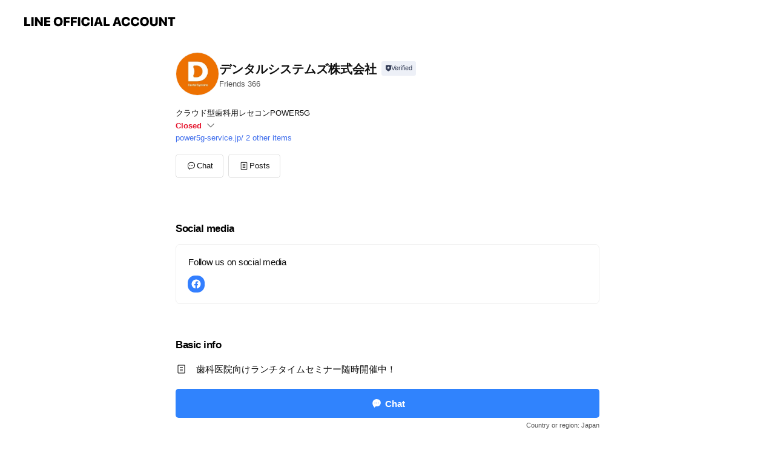

--- FILE ---
content_type: text/html; charset=utf-8
request_url: https://page.line.me/505skgbt?openerPlatform=liff&openerKey=profileRecommend
body_size: 13307
content:
<!DOCTYPE html><html lang="en"><script id="oa-script-list" type="application/json">https://page.line-scdn.net/_next/static/chunks/pages/_app-04a59534f1b6ba96.js,https://page.line-scdn.net/_next/static/chunks/pages/%5BsearchId%5D-64515e177c06d1a4.js</script><head><meta charSet="UTF-8"/><meta name="viewport" content="width=device-width,initial-scale=1,minimum-scale=1,maximum-scale=1,user-scalable=no,viewport-fit=cover"/><link rel="apple-touch-icon" sizes="180x180" href="https://page.line-scdn.net/favicons/apple-touch-icon.png"/><link rel="icon" type="image/png" sizes="32x32" href="https://page.line-scdn.net/favicons/favicon-32x32.png"/><link rel="icon" type="image/png" sizes="16x16" href="https://page.line-scdn.net/favicons/favicon-16x16.png&quot;"/><link rel="mask-icon" href="https://page.line-scdn.net/favicons/safari-pinned-tab.svg" color="#4ecd00"/><link rel="shortcut icon" href="https://page.line-scdn.net/favicons/favicon.ico"/><meta name="theme-color" content="#ffffff"/><meta property="og:image" content="https://page-share.line.me//%40505skgbt/global/og_image.png?ts=1768656934333"/><meta name="twitter:card" content="summary_large_image"/><link rel="stylesheet" href="https://unpkg.com/swiper@6.8.1/swiper-bundle.min.css"/><title>デンタルシステムズ株式会社 | LINE Official Account</title><meta property="og:title" content="デンタルシステムズ株式会社 | LINE Official Account"/><meta name="twitter:title" content="デンタルシステムズ株式会社 | LINE Official Account"/><link rel="canonical" href="https://page.line.me/505skgbt"/><meta property="line:service_name" content="Official Account"/><meta property="line:sub_title_2" content="〒102-0083 東京都 千代田区 麹町5-7-2 MFPR麹町ビル2F"/><meta name="description" content="デンタルシステムズ株式会社&#x27;s LINE official account profile page. Add them as a friend for the latest news."/><meta name="next-head-count" content="18"/><link rel="preload" href="https://page.line-scdn.net/_next/static/css/6c56c7c442f9e637.css" as="style"/><link rel="stylesheet" href="https://page.line-scdn.net/_next/static/css/6c56c7c442f9e637.css" data-n-g=""/><link rel="preload" href="https://page.line-scdn.net/_next/static/css/32cf1b1e6f7e57c2.css" as="style"/><link rel="stylesheet" href="https://page.line-scdn.net/_next/static/css/32cf1b1e6f7e57c2.css" data-n-p=""/><noscript data-n-css=""></noscript><script defer="" nomodule="" src="https://page.line-scdn.net/_next/static/chunks/polyfills-c67a75d1b6f99dc8.js"></script><script src="https://page.line-scdn.net/_next/static/chunks/webpack-130e19885477412b.js" defer=""></script><script src="https://page.line-scdn.net/_next/static/chunks/framework-5d5971fdfab04833.js" defer=""></script><script src="https://page.line-scdn.net/_next/static/chunks/main-05d9c954f502a1b0.js" defer=""></script><script src="https://page.line-scdn.net/_next/static/chunks/e893f787-81841bf25f7a5b4d.js" defer=""></script><script src="https://page.line-scdn.net/_next/static/chunks/fd0ff8c8-d43e8626c80b2f59.js" defer=""></script><script src="https://page.line-scdn.net/_next/static/chunks/518-b33b01654ebc3704.js" defer=""></script><script src="https://page.line-scdn.net/_next/static/chunks/421-6db75eee1ddcc32a.js" defer=""></script><script src="https://page.line-scdn.net/_next/static/chunks/70-2befe84e3601a64e.js" defer=""></script><script src="https://page.line-scdn.net/_next/static/chunks/806-b648e1cb86c8d62b.js" defer=""></script><script src="https://page.line-scdn.net/_next/static/chunks/137-90ab3d3bd63e8e4a.js" defer=""></script><script src="https://page.line-scdn.net/_next/static/chunks/124-b469aeaada29d832.js" defer=""></script><script src="https://page.line-scdn.net/_next/static/chunks/423-d26e88c20d1ad3af.js" defer=""></script><script src="https://page.line-scdn.net/_next/static/chunks/913-0e0576b9d3accdb4.js" defer=""></script><script src="https://page.line-scdn.net/_next/static/chunks/741-3bb2a46e2bff1fe4.js" defer=""></script><script src="https://page.line-scdn.net/_next/static/wbE9r1btNEObkNSy-fn7d/_buildManifest.js" defer=""></script><script src="https://page.line-scdn.net/_next/static/wbE9r1btNEObkNSy-fn7d/_ssgManifest.js" defer=""></script></head><body class=""><div id="__next"><div class="wrap main" style="--profile-button-color:#3083fd" data-background="false" data-theme="true" data-js-top="true"><header id="header" class="header header_web"><div class="header_wrap"><span class="header_logo"><svg xmlns="http://www.w3.org/2000/svg" fill="none" viewBox="0 0 250 17" class="header_logo_image" role="img" aria-label="LINE OFFICIAL ACCOUNT" title="LINE OFFICIAL ACCOUNT"><path fill="#000" d="M.118 16V1.204H3.88v11.771h6.121V16zm11.607 0V1.204h3.763V16zm6.009 0V1.204h3.189l5.916 8.541h.072V1.204h3.753V16h-3.158l-5.947-8.634h-.072V16zm15.176 0V1.204h10.14v3.025h-6.377V7.15h5.998v2.83h-5.998v2.994h6.378V16zm23.235.267c-4.491 0-7.3-2.943-7.3-7.66v-.02c0-4.707 2.83-7.65 7.3-7.65 4.502 0 7.311 2.943 7.311 7.65v.02c0 4.717-2.8 7.66-7.311 7.66m0-3.118c2.153 0 3.486-1.763 3.486-4.542v-.02c0-2.8-1.363-4.533-3.486-4.533-2.102 0-3.466 1.723-3.466 4.532v.02c0 2.81 1.354 4.543 3.466 4.543M65.291 16V1.204h10.07v3.025h-6.306v3.373h5.732v2.881h-5.732V16zm11.731 0V1.204h10.07v3.025h-6.307v3.373h5.732v2.881h-5.732V16zm11.73 0V1.204h3.764V16zm12.797.267c-4.44 0-7.198-2.84-7.198-7.67v-.01c0-4.83 2.779-7.65 7.198-7.65 3.866 0 6.542 2.481 6.676 5.793v.103h-3.62l-.021-.154c-.235-1.538-1.312-2.625-3.035-2.625-2.06 0-3.363 1.692-3.363 4.522v.01c0 2.861 1.313 4.563 3.374 4.563 1.63 0 2.789-1.015 3.045-2.666l.02-.112h3.62l-.01.112c-.133 3.312-2.84 5.784-6.686 5.784m8.47-.267V1.204h3.763V16zm5.189 0 4.983-14.796h4.604L129.778 16h-3.947l-.923-3.25h-4.83l-.923 3.25zm7.249-11.577-1.6 5.62h3.271l-1.599-5.62zM131.204 16V1.204h3.763v11.771h6.121V16zm14.868 0 4.983-14.796h4.604L160.643 16h-3.948l-.923-3.25h-4.83L150.02 16zm7.249-11.577-1.599 5.62h3.271l-1.6-5.62zm14.653 11.844c-4.44 0-7.198-2.84-7.198-7.67v-.01c0-4.83 2.779-7.65 7.198-7.65 3.866 0 6.542 2.481 6.675 5.793v.103h-3.619l-.021-.154c-.236-1.538-1.312-2.625-3.035-2.625-2.061 0-3.363 1.692-3.363 4.522v.01c0 2.861 1.312 4.563 3.373 4.563 1.631 0 2.789-1.015 3.046-2.666l.02-.112h3.62l-.01.112c-.134 3.312-2.841 5.784-6.686 5.784m15.258 0c-4.44 0-7.198-2.84-7.198-7.67v-.01c0-4.83 2.778-7.65 7.198-7.65 3.866 0 6.542 2.481 6.675 5.793v.103h-3.619l-.021-.154c-.236-1.538-1.312-2.625-3.035-2.625-2.061 0-3.363 1.692-3.363 4.522v.01c0 2.861 1.312 4.563 3.373 4.563 1.631 0 2.789-1.015 3.046-2.666l.02-.112h3.62l-.011.112c-.133 3.312-2.84 5.784-6.685 5.784m15.36 0c-4.491 0-7.3-2.943-7.3-7.66v-.02c0-4.707 2.83-7.65 7.3-7.65 4.502 0 7.311 2.943 7.311 7.65v.02c0 4.717-2.799 7.66-7.311 7.66m0-3.118c2.154 0 3.487-1.763 3.487-4.542v-.02c0-2.8-1.364-4.533-3.487-4.533-2.102 0-3.466 1.723-3.466 4.532v.02c0 2.81 1.354 4.543 3.466 4.543m15.514 3.118c-3.855 0-6.367-2.184-6.367-5.517V1.204h3.763v9.187c0 1.723.923 2.758 2.615 2.758 1.681 0 2.604-1.035 2.604-2.758V1.204h3.763v9.546c0 3.322-2.491 5.517-6.378 5.517M222.73 16V1.204h3.189l5.916 8.541h.072V1.204h3.753V16h-3.158l-5.947-8.634h-.072V16zm18.611 0V4.229h-4.081V1.204h11.915v3.025h-4.081V16z"></path></svg></span></div></header><div class="container"><div data-intersection-target="profileFace" class="_root_f63qr_2 _modeLiffApp_f63qr_155"><div class="_account_f63qr_11"><div class="_accountHead_f63qr_16"><div class="_accountHeadIcon_f63qr_22"><a class="_accountHeadIconLink_f63qr_31" href="/505skgbt/profile/img"><div class="_root_19dwp_1"><img class="_thumbnailImage_19dwp_8" src="https://profile.line-scdn.net/0hZZv7uPnyBXVLThAwKOB6IncLCxg8YAM9MyxKQWkbWhBvf0pzIHpDQ25KWxIyKkIhdy5ORz1JXEJg/preview" alt="Show profile photo" width="70" height="70"/></div></a></div><div class="_accountHeadContents_f63qr_34"><h1 class="_accountHeadTitle_f63qr_37"><span class="_accountHeadTitleText_f63qr_51">デンタルシステムズ株式会社</span><button type="button" class="_accountHeadBadge_f63qr_54" aria-label="Show account info"><span class="_root_4p75h_1 _typeCertified_4p75h_20"><span class="_icon_4p75h_17"><span role="img" aria-label="Verification status" class="la labs _iconImage_4p75h_17" style="width:11px;aspect-ratio:1;display:inline-grid;place-items:stretch"><svg xmlns="http://www.w3.org/2000/svg" data-laicon-version="10.2" viewBox="0 0 20 20" fill="currentColor"><g transform="translate(-2 -2)"><path d="M12 2.5c-3.7 0-6.7.7-7.8 1-.3.2-.5.5-.5.8v8.9c0 3.2 4.2 6.3 8 8.2.1 0 .2.1.3.1s.2 0 .3-.1c3.9-1.9 8-5 8-8.2V4.3c0-.3-.2-.6-.5-.7-1.1-.3-4.1-1.1-7.8-1.1zm0 4.2 1.2 2.7 2.7.3-1.9 2 .4 2.8-2.4-1.2-2.4 1.3.4-2.8-1.9-2 2.7-.3L12 6.7z"/></g></svg></span></span><span class="_label_4p75h_42">Verified</span></span></button></h1><div class="_accountHeadSubTexts_f63qr_58"><p class="_accountHeadSubText_f63qr_58">Friends<!-- --> <!-- -->366</p></div></div></div><div class="_accountInfo_f63qr_73"><p class="_accountInfoText_f63qr_85">クラウド型歯科用レセコンPOWER5G</p><p class="_accountInfoWorking_f63qr_92"><button type="button"><span class="_accountInfoWorkingLabel_f63qr_95 _colorRed_f63qr_102">Closed</span><span role="img" aria-label="Expand" class="la lar _accountInfoWorkingIcon_f63qr_108" style="width:14px;aspect-ratio:1;color:#777;display:inline-grid;place-items:stretch"><svg xmlns="http://www.w3.org/2000/svg" data-laicon-version="15.0" viewBox="0 0 20 20" fill="currentColor"><g transform="translate(-2 -2)"><path d="m11.9998 14.56-7.03-7.03-1.273 1.274 8.303 8.302 8.302-8.303-1.273-1.272-7.029 7.029Z"/></g></svg></span></button></p><div class="_accountInfoWorkingOptions_f63qr_117"><div class="_accountInfoWorkingOptionsInner_f63qr_126"><div><p class="_root_m0rgx_1"><span>Sun</span><span class="_time_m0rgx_15 _colorRed_m0rgx_15">Closed</span></p><p class="_root_m0rgx_1"><span>Mon</span><span class="_time_m0rgx_15">10:00 - 16:00</span></p><p class="_root_m0rgx_1"><span>Tue</span><span class="_time_m0rgx_15">10:00 - 16:00</span></p><p class="_root_m0rgx_1"><span>Wed</span><span class="_time_m0rgx_15">10:00 - 16:00</span></p><p class="_root_m0rgx_1"><span>Thu</span><span class="_time_m0rgx_15">10:00 - 16:00</span></p><p class="_root_m0rgx_1"><span>Fri</span><span class="_time_m0rgx_15">10:00 - 16:00</span></p><p class="_root_m0rgx_1 _currentWeek_m0rgx_10"><span>Sat</span><span class="_time_m0rgx_15 _colorRed_m0rgx_15">Closed</span></p></div></div></div><p><a class="_accountInfoWebsiteLink_f63qr_137" href="https://power5g-service.jp/"><span class="_accountInfoWebsiteUrl_f63qr_141">power5g-service.jp/</span><span class="_accountInfoWebsiteCount_f63qr_147">2 other items</span></a></p></div><div class="_actionButtons_f63qr_152"><div><div class="_root_1nhde_1"><button type="button" class="_button_1nhde_9"><span class="_icon_1nhde_31"><span role="img" class="la lar" style="width:14px;aspect-ratio:1;display:inline-grid;place-items:stretch"><svg xmlns="http://www.w3.org/2000/svg" data-laicon-version="15.0" viewBox="0 0 20 20" fill="currentColor"><g transform="translate(-2 -2)"><path d="M11.8722 10.2255a.9.9 0 1 0 0 1.8.9.9 0 0 0 0-1.8Zm-3.5386 0a.9.9 0 1 0 0 1.8.9.9 0 0 0 0-1.8Zm7.0767 0a.9.9 0 1 0 0 1.8.9.9 0 0 0 0-1.8Z"/><path d="M6.5966 6.374c-1.256 1.2676-1.988 3.1338-1.988 5.5207 0 2.8387 1.6621 5.3506 2.8876 6.8107.6247-.8619 1.6496-1.7438 3.2265-1.7444h.0015l2.2892-.0098h.0028c3.4682 0 6.2909-2.8223 6.2909-6.2904 0-1.9386-.7072-3.4895-1.9291-4.5632C16.1475 5.0163 14.3376 4.37 12.0582 4.37c-2.3602 0-4.2063.7369-5.4616 2.004Zm-.9235-.915C7.2185 3.8991 9.4223 3.07 12.0582 3.07c2.5189 0 4.6585.7159 6.1779 2.051 1.5279 1.3427 2.371 3.2622 2.371 5.5398 0 4.1857-3.4041 7.5896-7.5894 7.5904h-.0015l-2.2892.0098h-.0028c-1.33 0-2.114.9634-2.5516 1.8265l-.4192.8269-.6345-.676c-1.2252-1.3055-3.8103-4.4963-3.8103-8.3437 0-2.6555.8198-4.8767 2.3645-6.4358Z"/></g></svg></span></span><span class="_label_1nhde_14">Chat</span></button></div><div class="_root_1nhde_1"><a role="button" href="https://line.me/R/home/public/main?id=505skgbt&amp;utm_source=businessprofile&amp;utm_medium=action_btn" class="_button_1nhde_9"><span class="_icon_1nhde_31"><span role="img" class="la lar" style="width:14px;aspect-ratio:1;display:inline-grid;place-items:stretch"><svg xmlns="http://www.w3.org/2000/svg" data-laicon-version="15.0" viewBox="0 0 20 20" fill="currentColor"><g transform="translate(-2 -2)"><path d="M6.0001 4.5104a.35.35 0 0 0-.35.35v14.2792a.35.35 0 0 0 .35.35h12a.35.35 0 0 0 .35-.35V4.8604a.35.35 0 0 0-.35-.35h-12Zm-1.65.35c0-.9112.7387-1.65 1.65-1.65h12c.9113 0 1.65.7388 1.65 1.65v14.2792c0 .9113-.7387 1.65-1.65 1.65h-12c-.9113 0-1.65-.7387-1.65-1.65V4.8604Z"/><path d="M15.0534 12.65H8.9468v-1.3h6.1066v1.3Zm0-3.3413H8.9468v-1.3h6.1066v1.3Zm0 6.6827H8.9468v-1.3h6.1066v1.3Z"/></g></svg></span></span><span class="_label_1nhde_14">Posts</span></a></div></div></div></div></div><div class="content"><div class="ldsg-tab plugin_tab" data-flexible="flexible" style="--tab-indicator-position:0px;--tab-indicator-width:0px" id="tablist"><div class="tab-content"><div class="tab-content-inner"><div class="tab-list" role="tablist"><a aria-selected="true" role="tab" class="tab-list-item" tabindex="0"><span class="text">Social media</span></a><a aria-selected="false" role="tab" class="tab-list-item"><span class="text">Basic info</span></a><a aria-selected="false" role="tab" class="tab-list-item"><span class="text">You might like</span></a></div><div class="tab-indicator"></div></div></div></div><section class="section section_sns" id="plugin-social-media-993941199486267" data-js-plugin="socialMedia"><h2 class="title_section" data-testid="plugin-header"><span class="title">Social media</span></h2><div class="sns_plugin"><p class="text">Follow us on social media</p><div class="sns_area"><a target="_blank" rel="noopener noreferrer ugc nofollow" href="https://www.facebook.com/dentalsystems2020/" class="link link_facebook" data-testid="facebook"><span class="icon"><svg xmlns="http://www.w3.org/2000/svg" data-laicon-version="5.9" viewBox="0 0 24 24"><path d="M21 12c0-4.95-4.05-9-9-9s-9 4.05-9 9c0 4.5 3.263 8.212 7.537 8.887v-6.3h-2.25V12h2.25V9.975c0-2.25 1.35-3.487 3.375-3.487 1.013 0 2.025.224 2.025.224v2.25h-1.124c-1.126 0-1.463.675-1.463 1.35V12h2.475l-.45 2.588h-2.137V21A9.08 9.08 0 0021 12z" fill="#fff"></path></svg></span></a></div></div></section><section class="section section_info" id="plugin-information-699878117328939" data-js-plugin="information"><h2 class="title_section" data-testid="plugin-header"><span class="title">Basic info</span></h2><div class="basic_info_item info_intro"><i class="icon"><svg width="19" height="19" viewBox="0 0 19 19" fill="none" xmlns="http://www.w3.org/2000/svg"><path fill-rule="evenodd" clip-rule="evenodd" d="M14.25 2.542h-9.5c-.721 0-1.306.584-1.306 1.306v11.304c0 .722.585 1.306 1.306 1.306h9.5c.722 0 1.306-.584 1.306-1.306V3.848c0-.722-.584-1.306-1.306-1.306zM4.75 3.57h9.5c.153 0 .277.124.277.277v11.304a.277.277 0 01-.277.277h-9.5a.277.277 0 01-.277-.277V3.848c0-.153.124-.277.277-.277zm7.167 6.444v-1.03H7.083v1.03h4.834zm0-3.675v1.03H7.083V6.34h4.834zm0 6.32v-1.03H7.083v1.03h4.834z" fill="#000"></path></svg></i>歯科医院向けランチタイムセミナー随時開催中！</div><div class="basic_info_item info_time"><i class="icon"><svg width="19" height="19" viewBox="0 0 19 19" fill="none" xmlns="http://www.w3.org/2000/svg"><path fill-rule="evenodd" clip-rule="evenodd" d="M9.5 2.177a7.323 7.323 0 100 14.646 7.323 7.323 0 000-14.646zm0 1.03a6.294 6.294 0 110 12.587 6.294 6.294 0 010-12.588zm.514 5.996v-3.73H8.985v4.324l2.79 1.612.515-.892-2.276-1.314z" fill="#000"></path></svg></i><div class="title"><span class="title_s">Sat</span><span class="con_s">Closed</span></div><ul class="lst_week"><li><span class="title_s">Sun</span><span class="con_s">Closed</span></li><li><span class="title_s">Mon</span><span class="con_s">10:00 - 16:00</span></li><li><span class="title_s">Tue</span><span class="con_s">10:00 - 16:00</span></li><li><span class="title_s">Wed</span><span class="con_s">10:00 - 16:00</span></li><li><span class="title_s">Thu</span><span class="con_s">10:00 - 16:00</span></li><li><span class="title_s">Fri</span><span class="con_s">10:00 - 16:00</span></li><li><span class="title_s">Sat</span><span class="con_s">Closed</span></li></ul></div><div class="basic_info_item info_url is_selectable"><i class="icon"><svg width="19" height="19" viewBox="0 0 19 19" fill="none" xmlns="http://www.w3.org/2000/svg"><path fill-rule="evenodd" clip-rule="evenodd" d="M9.5 2.18a7.32 7.32 0 100 14.64 7.32 7.32 0 000-14.64zM3.452 7.766A6.294 6.294 0 003.21 9.5c0 .602.084 1.184.242 1.736H6.32A17.222 17.222 0 016.234 9.5c0-.597.03-1.178.086-1.735H3.452zm.396-1.029H6.46c.224-1.303.607-2.422 1.11-3.225a6.309 6.309 0 00-3.722 3.225zm3.51 1.03a15.745 15.745 0 000 3.47h4.284a15.749 15.749 0 000-3.47H7.358zm4.131-1.03H7.511C7.903 4.64 8.707 3.21 9.5 3.21c.793 0 1.597 1.43 1.99 3.526zm1.19 1.03a17.21 17.21 0 010 3.47h2.869A6.292 6.292 0 0015.79 9.5c0-.602-.084-1.184-.242-1.735H12.68zm2.473-1.03H12.54c-.224-1.303-.607-2.422-1.11-3.225a6.308 6.308 0 013.722 3.225zM7.57 15.489a6.309 6.309 0 01-3.722-3.224H6.46c.224 1.303.607 2.421 1.11 3.224zm1.929.301c-.793 0-1.596-1.43-1.99-3.525h3.98c-.394 2.095-1.197 3.525-1.99 3.525zm1.93-.301c.503-.803.886-1.921 1.11-3.224h2.612a6.309 6.309 0 01-3.723 3.224z" fill="#000"></path></svg></i><a class="account_info_website_link" href="https://power5g-service.jp/"><span class="account_info_website_url">power5g-service.jp/</span><span class="account_info_website_count">2 other items</span></a></div><div class="basic_info_item place_map" data-js-access="true"><div class="map_area"><a target="_blank" rel="noopener" href="https://www.google.com/maps/search/?api=1&amp;query=35.6827397%2C139.7343163"><img src="https://maps.googleapis.com/maps/api/staticmap?key=AIzaSyCmbTfxB3uMZpzVX9NYKqByC1RRi2jIjf0&amp;channel=Line_Account&amp;scale=2&amp;size=400x200&amp;center=35.6828397%2C139.7343163&amp;markers=scale%3A2%7Cicon%3Ahttps%3A%2F%2Fpage.line-scdn.net%2F_%2Fimages%2FmapPin.v1.png%7C35.6827397%2C139.7343163&amp;language=en&amp;region=&amp;signature=l7ex7TsDNLiXlislUEu2qyFffi4%3D" alt=""/></a></div><div class="map_text"><i class="icon"><svg width="19" height="19" viewBox="0 0 19 19" fill="none" xmlns="http://www.w3.org/2000/svg"><path fill-rule="evenodd" clip-rule="evenodd" d="M9.731 1.864l-.23-.004a6.308 6.308 0 00-4.853 2.266c-2.155 2.565-1.9 6.433.515 8.857a210.37 210.37 0 013.774 3.911.772.772 0 001.13 0l.942-.996a182.663 182.663 0 012.829-2.916c2.413-2.422 2.67-6.29.515-8.855a6.308 6.308 0 00-4.622-2.263zm-.23 1.026a5.28 5.28 0 014.064 1.9c1.805 2.147 1.588 5.413-.456 7.466l-.452.456a209.82 209.82 0 00-2.87 2.98l-.285.3-1.247-1.31a176.87 176.87 0 00-2.363-2.425c-2.045-2.053-2.261-5.32-.456-7.468a5.28 5.28 0 014.064-1.9zm0 3.289a2.004 2.004 0 100 4.008 2.004 2.004 0 000-4.008zm0 1.029a.975.975 0 110 1.95.975.975 0 010-1.95z" fill="#000"></path></svg></i><div class="map_title_area"><strong class="map_title">〒102-0083 東京都 千代田区 麹町5-7-2 MFPR麹町ビル2F</strong><button type="button" class="button_copy" aria-label="Copy"><i class="icon_copy"><svg width="16" height="16" xmlns="http://www.w3.org/2000/svg" data-laicon-version="15" viewBox="0 0 24 24"><path d="M3.2 3.05a.65.65 0 01.65-.65h12.99a.65.65 0 01.65.65V6.5h-1.3V3.7H4.5v13.28H7v1.3H3.85a.65.65 0 01-.65-.65V3.05z"></path><path d="M6.52 6.36a.65.65 0 01.65-.65h12.98a.65.65 0 01.65.65V17.5l-4.1 4.1H7.17a.65.65 0 01-.65-.65V6.36zm1.3.65V20.3h8.34l3.34-3.34V7.01H7.82z"></path><path d="M14.13 10.19H9.6v-1.3h4.53v1.3zm0 2.2H9.6v-1.3h4.53v1.3zm1.27 3.81h5.4v1.3h-4.1v4.1h-1.3v-5.4z"></path></svg></i></button></div><div class="map_address">麹町, 四ツ谷, 永田町</div></div></div></section><section class="section section_recommend" id="plugin-recommendation-RecommendationPlugin" data-js-plugin="recommendation"><a target="_self" rel="noopener" href="https://liff.line.me/1654867680-wGKa63aV/?utm_source=oaprofile&amp;utm_medium=recommend" class="link"><h2 class="title_section" data-testid="plugin-header"><span class="title">You might like</span><span class="text_more">See more</span></h2></a><section class="RecommendationPlugin_subSection__nWfpQ"><h3 class="RecommendationPlugin_subTitle__EGDML">Accounts others are viewing</h3><div class="swiper-container"><div class="swiper-wrapper"><div class="swiper-slide"><div class="recommend_list"><div class="recommend_item" id="recommend-item-1"><a target="_self" rel="noopener" href="https://page.line.me/626bbuqs?openerPlatform=liff&amp;openerKey=profileRecommend" class="link"><div class="thumb"><img src="https://profile.line-scdn.net/0hzxgS-yCyJVdaKjY9Lg1aAGZvKzotBCMfIh5jZCopcjUgGjIDZh5tZSh9LGciH2AEYkhoM3sjKDcg/preview" class="image" alt=""/></div><div class="info"><strong class="info_name"><i class="icon_certified"></i>株式会社デンタルダイヤモンド社</strong><div class="info_detail"><span class="friend">1,094 friends</span></div></div></a></div><div class="recommend_item" id="recommend-item-2"><a target="_self" rel="noopener" href="https://page.line.me/186tmfcr?openerPlatform=liff&amp;openerKey=profileRecommend" class="link"><div class="thumb"><img src="https://profile.line-scdn.net/0h385wJ6lSbBcIDnuo9LYTQDRLYnp_IGpfcDwhJitZYCEgan9JMWArcH1cNSYjan5GN24gdy1bYC4m/preview" class="image" alt=""/></div><div class="info"><strong class="info_name"><i class="icon_certified"></i>社長の知恵袋</strong><div class="info_detail"><span class="friend">1,669 friends</span></div></div></a></div><div class="recommend_item" id="recommend-item-3"><a target="_self" rel="noopener" href="https://page.line.me/321ptafz?openerPlatform=liff&amp;openerKey=profileRecommend" class="link"><div class="thumb"><img src="https://profile.line-scdn.net/0hxKIsQIcEJ2R0CjIHEJdYM0hPKQkDJCEsDD9rUVMJLlINMmJhGDhqA1INKwdfM2A7TmRqAVMCfF1Q/preview" class="image" alt=""/></div><div class="info"><strong class="info_name"><i class="icon_certified"></i>K-51インターナショナル</strong><div class="info_detail"><span class="friend">11,039 friends</span></div></div></a></div></div></div><div class="swiper-slide"><div class="recommend_list"><div class="recommend_item" id="recommend-item-4"><a target="_self" rel="noopener" href="https://page.line.me/nxl2178x?openerPlatform=liff&amp;openerKey=profileRecommend" class="link"><div class="thumb"><img src="https://profile.line-scdn.net/0m002e14eb725167199007a9d2bd67a46a556cd5939b8c/preview" class="image" alt=""/></div><div class="info"><strong class="info_name"><i class="icon_certified"></i>My Wine Club</strong><div class="info_detail"><span class="friend">160,482 friends</span></div><div class="common_label"><strong class="label"><i class="icon"><svg width="12" height="12" viewBox="0 0 12 12" fill="none" xmlns="http://www.w3.org/2000/svg"><path fill-rule="evenodd" clip-rule="evenodd" d="M1.675 2.925v6.033h.926l.923-.923.923.923h5.878V2.925H4.447l-.923.923-.923-.923h-.926zm-.85-.154c0-.384.312-.696.696-.696h1.432l.571.571.572-.571h6.383c.385 0 .696.312.696.696v6.341a.696.696 0 01-.696.696H4.096l-.572-.571-.571.571H1.52a.696.696 0 01-.696-.696V2.771z" fill="#777"></path><path fill-rule="evenodd" clip-rule="evenodd" d="M3.025 4.909v-.65h1v.65h-1zm0 1.357v-.65h1v.65h-1zm0 1.358v-.65h1v.65h-1z" fill="#777"></path></svg></i><span class="text">Coupons</span></strong><strong class="label"><i class="icon"><svg width="13" height="12" viewBox="0 0 13 12" fill="none" xmlns="http://www.w3.org/2000/svg"><path fill-rule="evenodd" clip-rule="evenodd" d="M11.1 2.14H2.7a.576.576 0 00-.575.576v6.568c0 .317.258.575.575.575h8.4a.576.576 0 00.575-.575V2.716a.576.576 0 00-.575-.575zm-.076 2.407V9.21h-8.25V4.547h8.25zm0-.65V2.791h-8.25v1.106h8.25z" fill="#777"></path><path d="M11.024 9.209v.1h.1v-.1h-.1zm0-4.662h.1v-.1h-.1v.1zM2.774 9.21h-.1v.1h.1v-.1zm0-4.662v-.1h-.1v.1h.1zm8.25-.65v.1h.1v-.1h-.1zm0-1.106h.1v-.1h-.1v.1zm-8.25 0v-.1h-.1v.1h.1zm0 1.106h-.1v.1h.1v-.1zM2.7 2.241h8.4v-.2H2.7v.2zm-.475.475c0-.262.213-.475.475-.475v-.2a.676.676 0 00-.675.675h.2zm0 6.568V2.716h-.2v6.568h.2zm.475.475a.476.476 0 01-.475-.475h-.2c0 .372.303.675.675.675v-.2zm8.4 0H2.7v.2h8.4v-.2zm.475-.475a.476.476 0 01-.475.475v.2a.676.676 0 00.675-.675h-.2zm0-6.568v6.568h.2V2.716h-.2zM11.1 2.24c.262 0 .475.213.475.475h.2a.676.676 0 00-.675-.675v.2zm.024 6.968V4.547h-.2V9.21h.2zm-8.35.1h8.25v-.2h-8.25v.2zm-.1-4.762V9.21h.2V4.547h-.2zm8.35-.1h-8.25v.2h8.25v-.2zm.1-.55V2.791h-.2v1.106h.2zm-.1-1.206h-8.25v.2h8.25v-.2zm-8.35.1v1.106h.2V2.791h-.2zm.1 1.206h8.25v-.2h-8.25v.2zm6.467 2.227l-.296.853-.904.019.72.545-.261.865.741-.516.742.516-.262-.865.72-.545-.903-.019-.297-.853z" fill="#777"></path></svg></i><span class="text">Reward card</span></strong></div></div></a></div><div class="recommend_item" id="recommend-item-5"><a target="_self" rel="noopener" href="https://page.line.me/436paznj?openerPlatform=liff&amp;openerKey=profileRecommend" class="link"><div class="thumb"><img src="https://profile.line-scdn.net/0hjk01AhNlNUQNSCMAloBKEzENOyl6ZjMMdSh-JSAbaXUmLCdCOSYpcXpLOSEofnMQZH1-ISFMO3R1/preview" class="image" alt=""/></div><div class="info"><strong class="info_name"><i class="icon_certified"></i>YAMAKIN</strong><div class="info_detail"><span class="friend">1,471 friends</span></div></div></a></div><div class="recommend_item" id="recommend-item-6"><a target="_self" rel="noopener" href="https://page.line.me/313vptck?openerPlatform=liff&amp;openerKey=profileRecommend" class="link"><div class="thumb"><img src="https://profile.line-scdn.net/0h-eGRueG6ckp6K2BSep4NHUZufCcNBXQCAkk8KwgjfHwAGzIfFE86e1woJS8CHGFJFRluLQgsK3kF/preview" class="image" alt=""/></div><div class="info"><strong class="info_name"><i class="icon_certified"></i>MINIMALLEATHER</strong><div class="info_detail"><span class="friend">1,943 friends</span></div></div></a></div></div></div><div class="swiper-slide"><div class="recommend_list"><div class="recommend_item" id="recommend-item-7"><a target="_self" rel="noopener" href="https://page.line.me/asn6380y?openerPlatform=liff&amp;openerKey=profileRecommend" class="link"><div class="thumb"><img src="https://profile.line-scdn.net/0hhnEHBOkgN0F4MSXkROtIFkR0OSwPHzEJAAV-cA0xaSVSBnMRRwArJFU5aXgFASQUEVUrLwgzPXcA/preview" class="image" alt=""/></div><div class="info"><strong class="info_name"><i class="icon_certified"></i>Dentsply Sirona JP</strong><div class="info_detail"><span class="friend">4,343 friends</span></div></div></a></div><div class="recommend_item" id="recommend-item-8"><a target="_self" rel="noopener" href="https://page.line.me/933qeiid?openerPlatform=liff&amp;openerKey=profileRecommend" class="link"><div class="thumb"><img src="https://profile.line-scdn.net/0hRqIN9Bu8DV50Nx5c-BZyCUhyAzMDGQsWDAUWPVNlVzpZUhkIH1VFMVEzUWheAB8JTFVGOlVgBGle/preview" class="image" alt=""/></div><div class="info"><strong class="info_name"><i class="icon_certified"></i>SLDO.</strong><div class="info_detail"><span class="friend">9,218 friends</span></div></div></a></div><div class="recommend_item" id="recommend-item-9"><a target="_self" rel="noopener" href="https://page.line.me/cfd5404r?openerPlatform=liff&amp;openerKey=profileRecommend" class="link"><div class="thumb"><img src="https://profile.line-scdn.net/0hZoO-IBYwBUByVC9EtAF6F04RCy0FegMICmJKclIAWSNdY0MRRjEaclIBXiALMUNDSzFNIwVcWHZa/preview" class="image" alt=""/></div><div class="info"><strong class="info_name"><i class="icon_certified"></i>demiline</strong><div class="info_detail"><span class="friend">2,936 friends</span></div><div class="common_label"><strong class="label"><i class="icon"><svg width="12" height="12" viewBox="0 0 12 12" fill="none" xmlns="http://www.w3.org/2000/svg"><path fill-rule="evenodd" clip-rule="evenodd" d="M1.675 2.925v6.033h.926l.923-.923.923.923h5.878V2.925H4.447l-.923.923-.923-.923h-.926zm-.85-.154c0-.384.312-.696.696-.696h1.432l.571.571.572-.571h6.383c.385 0 .696.312.696.696v6.341a.696.696 0 01-.696.696H4.096l-.572-.571-.571.571H1.52a.696.696 0 01-.696-.696V2.771z" fill="#777"></path><path fill-rule="evenodd" clip-rule="evenodd" d="M3.025 4.909v-.65h1v.65h-1zm0 1.357v-.65h1v.65h-1zm0 1.358v-.65h1v.65h-1z" fill="#777"></path></svg></i><span class="text">Coupons</span></strong><strong class="label"><i class="icon"><svg width="13" height="12" viewBox="0 0 13 12" fill="none" xmlns="http://www.w3.org/2000/svg"><path fill-rule="evenodd" clip-rule="evenodd" d="M11.1 2.14H2.7a.576.576 0 00-.575.576v6.568c0 .317.258.575.575.575h8.4a.576.576 0 00.575-.575V2.716a.576.576 0 00-.575-.575zm-.076 2.407V9.21h-8.25V4.547h8.25zm0-.65V2.791h-8.25v1.106h8.25z" fill="#777"></path><path d="M11.024 9.209v.1h.1v-.1h-.1zm0-4.662h.1v-.1h-.1v.1zM2.774 9.21h-.1v.1h.1v-.1zm0-4.662v-.1h-.1v.1h.1zm8.25-.65v.1h.1v-.1h-.1zm0-1.106h.1v-.1h-.1v.1zm-8.25 0v-.1h-.1v.1h.1zm0 1.106h-.1v.1h.1v-.1zM2.7 2.241h8.4v-.2H2.7v.2zm-.475.475c0-.262.213-.475.475-.475v-.2a.676.676 0 00-.675.675h.2zm0 6.568V2.716h-.2v6.568h.2zm.475.475a.476.476 0 01-.475-.475h-.2c0 .372.303.675.675.675v-.2zm8.4 0H2.7v.2h8.4v-.2zm.475-.475a.476.476 0 01-.475.475v.2a.676.676 0 00.675-.675h-.2zm0-6.568v6.568h.2V2.716h-.2zM11.1 2.24c.262 0 .475.213.475.475h.2a.676.676 0 00-.675-.675v.2zm.024 6.968V4.547h-.2V9.21h.2zm-8.35.1h8.25v-.2h-8.25v.2zm-.1-4.762V9.21h.2V4.547h-.2zm8.35-.1h-8.25v.2h8.25v-.2zm.1-.55V2.791h-.2v1.106h.2zm-.1-1.206h-8.25v.2h8.25v-.2zm-8.35.1v1.106h.2V2.791h-.2zm.1 1.206h8.25v-.2h-8.25v.2zm6.467 2.227l-.296.853-.904.019.72.545-.261.865.741-.516.742.516-.262-.865.72-.545-.903-.019-.297-.853z" fill="#777"></path></svg></i><span class="text">Reward card</span></strong></div></div></a></div></div></div><div class="swiper-slide"><div class="recommend_list"><div class="recommend_item" id="recommend-item-10"><a target="_self" rel="noopener" href="https://page.line.me/621aiaak?openerPlatform=liff&amp;openerKey=profileRecommend" class="link"><div class="thumb"><img src="https://profile.line-scdn.net/0hB3cBlnTwHRxeOwnSdZhiS2J-E3EpFRtUJg1QL3puRHxwDwgYa19RKitvFi53DA4dMg5aLXM8Qil3/preview" class="image" alt=""/></div><div class="info"><strong class="info_name"><i class="icon_certified"></i>タカラベルモント㈱デンタル</strong><div class="info_detail"><span class="friend">781 friends</span></div></div></a></div><div class="recommend_item" id="recommend-item-11"><a target="_self" rel="noopener" href="https://page.line.me/189haozy?openerPlatform=liff&amp;openerKey=profileRecommend" class="link"><div class="thumb"><img src="https://profile.line-scdn.net/0h9M-4W07EZmIQTXFh990ZNSwIaA9nY2AqaCJ-U2BMOlc4KiQxJSwvAjcZOQJve3Y1JXgsBjRLbQI9/preview" class="image" alt=""/></div><div class="info"><strong class="info_name"><i class="icon_certified"></i>モリタ　お客様相談センター</strong><div class="info_detail"><span class="friend">2,595 friends</span></div></div></a></div><div class="recommend_item" id="recommend-item-12"><a target="_self" rel="noopener" href="https://page.line.me/425dznux?openerPlatform=liff&amp;openerKey=profileRecommend" class="link"><div class="thumb"><img src="https://profile.line-scdn.net/0hsPMETorkLH9wPDh2J3tTKEx5IhIHEio3CAhnEAJrektaXGorG11mTlw5J0tcW20sGQ80SVI6c0hf/preview" class="image" alt=""/></div><div class="info"><strong class="info_name"><i class="icon_certified"></i>笑顔相続アカデミー【公式LINE】</strong><div class="info_detail"><span class="friend">852 friends</span></div></div></a></div></div></div><div class="swiper-slide"><div class="recommend_list"><div class="recommend_item" id="recommend-item-13"><a target="_self" rel="noopener" href="https://page.line.me/115njblc?openerPlatform=liff&amp;openerKey=profileRecommend" class="link"><div class="thumb"><img src="https://profile.line-scdn.net/0hdtG-TBq-O1t6VC2BzdVEDEYRNTYNej0TAmB8NFcEZ2xeYH8NFDogagxQZD9XbHgMQTEjPl0HNjgD/preview" class="image" alt=""/></div><div class="info"><strong class="info_name"><i class="icon_certified"></i>オペレーザークラブ</strong><div class="info_detail"><span class="friend">669 friends</span></div></div></a></div><div class="recommend_item" id="recommend-item-14"><a target="_self" rel="noopener" href="https://page.line.me/098wryng?openerPlatform=liff&amp;openerKey=profileRecommend" class="link"><div class="thumb"><img src="https://profile.line-scdn.net/0huVbRQzwjKnlfKzwzhQlVLmNuJBQoBSwxJ0lmHygrdUh6TGl4Nh4xGn4qcU57H2l9ah9tGi8pdRkl/preview" class="image" alt=""/></div><div class="info"><strong class="info_name"><i class="icon_certified"></i>クインテッセンス出版</strong><div class="info_detail"><span class="friend">1,254 friends</span></div></div></a></div><div class="recommend_item" id="recommend-item-15"><a target="_self" rel="noopener" href="https://page.line.me/wwq0977h?openerPlatform=liff&amp;openerKey=profileRecommend" class="link"><div class="thumb"><img src="https://profile.line-scdn.net/0hI2aW83wmFh1cLgDZndtpSmBrGHArABBVJBgKK34tGHl2HVVCaEEOeHguSS14TldIaU5RLHF7SH0j/preview" class="image" alt=""/></div><div class="info"><strong class="info_name"><i class="icon_certified"></i>DoctorBelee オンライン専用</strong><div class="info_detail"><span class="friend">1,526 friends</span></div></div></a></div></div></div><div class="swiper-slide"><div class="recommend_list"><div class="recommend_item" id="recommend-item-16"><a target="_self" rel="noopener" href="https://page.line.me/263fpahy?openerPlatform=liff&amp;openerKey=profileRecommend" class="link"><div class="thumb"><img src="https://profile.line-scdn.net/0hr6Yj0OEDLRlkEz74R51STlhWI3QTPStRHHBhehYQJnkZIWNMDXZiehESeyBMKj4dWXIxdxVBIyxK/preview" class="image" alt=""/></div><div class="info"><strong class="info_name"><i class="icon_certified"></i>Nostalgista</strong><div class="info_detail"><span class="friend">902 friends</span></div></div></a></div><div class="recommend_item" id="recommend-item-17"><a target="_self" rel="noopener" href="https://page.line.me/475uwrae?openerPlatform=liff&amp;openerKey=profileRecommend" class="link"><div class="thumb"><img src="https://profile.line-scdn.net/0hGAef4BqtGG5YHwu4QHZnOWRaFgMvMR4mICxeWipLRQwhKFk-NCpQAC5NRlsnK1gxNntRXSlKQF4m/preview" class="image" alt=""/></div><div class="info"><strong class="info_name"><i class="icon_certified"></i>PELVISMAKE</strong><div class="info_detail"><span class="friend">2,867 friends</span></div></div></a></div><div class="recommend_item" id="recommend-item-18"><a target="_self" rel="noopener" href="https://page.line.me/932nysek?openerPlatform=liff&amp;openerKey=profileRecommend" class="link"><div class="thumb"><img src="https://profile.line-scdn.net/0hHReKf2tjF31YMgbJ1lloKmR3GRAvHBE1IFxaT3Q6HEolVlYqZ1wNTHg2G0tyAVd7MANfEn4zGkR9/preview" class="image" alt=""/></div><div class="info"><strong class="info_name"><i class="icon_certified"></i>社労士法人ローム</strong><div class="info_detail"><span class="friend">2,183 friends</span></div></div></a></div></div></div><div class="swiper-slide"><div class="recommend_list"><div class="recommend_item" id="recommend-item-19"><a target="_self" rel="noopener" href="https://page.line.me/476aschq?openerPlatform=liff&amp;openerKey=profileRecommend" class="link"><div class="thumb"><img src="https://profile.line-scdn.net/0hDQ-sgLOHG34QCgpLeKtkKSxPFRNnJB02aD9WSDILQh06bVx_f2QHEGAPQUk5aA5_JD5TSj0PEktu/preview" class="image" alt=""/></div><div class="info"><strong class="info_name"><i class="icon_certified"></i>MINERVA GOLF</strong><div class="info_detail"><span class="friend">913 friends</span></div></div></a></div><div class="recommend_item" id="recommend-item-20"><a target="_self" rel="noopener" href="https://page.line.me/887njrua?openerPlatform=liff&amp;openerKey=profileRecommend" class="link"><div class="thumb"><img src="https://profile.line-scdn.net/0hz7NRlbHxJRhzKzU62dFaT09uK3UEBSNQC0xpLFF8fX8OT2ROSkxqK1F5cnhaHWJOSRhpfF4tc3oM/preview" class="image" alt=""/></div><div class="info"><strong class="info_name"><i class="icon_certified"></i>yellowlobster.jp</strong><div class="info_detail"><span class="friend">444 friends</span></div></div></a></div><div class="recommend_item" id="recommend-item-21"><a target="_self" rel="noopener" href="https://page.line.me/768fscbo?openerPlatform=liff&amp;openerKey=profileRecommend" class="link"><div class="thumb"><img src="https://profile.line-scdn.net/0hpzahC92tL1VcETjV0YhQAmBUITgrPykdJHYyZCtDd211dW4CN3FnMHhEJjVxdG0HaSVmN35Cd2Qi/preview" class="image" alt=""/></div><div class="info"><strong class="info_name"><i class="icon_certified"></i>MINIMAL WARDROBE</strong><div class="info_detail"><span class="friend">9,343 friends</span></div></div></a></div></div></div><div class="button_more" slot="wrapper-end"><a target="_self" rel="noopener" href="https://liff.line.me/1654867680-wGKa63aV/?utm_source=oaprofile&amp;utm_medium=recommend" class="link"><i class="icon_more"></i>See more</a></div></div></div></section></section><div class="go_top"><a class="btn_top"><span class="icon"><svg xmlns="http://www.w3.org/2000/svg" width="10" height="11" viewBox="0 0 10 11"><g fill="#111"><path d="M1.464 6.55L.05 5.136 5 .186 6.414 1.6z"></path><path d="M9.95 5.136L5 .186 3.586 1.6l4.95 4.95z"></path><path d="M6 1.507H4v9.259h2z"></path></g></svg></span><span class="text">Top</span></a></div></div></div><div id="footer" class="footer"><div class="account_info"><span class="text">@505skgbt</span></div><div class="provider_info"><span class="text">© LY Corporation</span><div class="link_group"><a data-testid="link-with-next" class="link" href="/505skgbt/report">Report</a><a target="_self" rel="noopener" href="https://liff.line.me/1654867680-wGKa63aV/?utm_source=LINE&amp;utm_medium=referral&amp;utm_campaign=oa_profile_footer" class="link">Other official accounts</a></div></div></div><div class="floating_bar is_active"><div class="floating_button is_active"><a target="_blank" rel="noopener" data-js-chat-button="true" class="button_profile"><button type="button" class="button button_chat"><div class="button_content"><i class="icon"><svg xmlns="http://www.w3.org/2000/svg" width="39" height="38" viewBox="0 0 39 38"><path fill="#3C3E43" d="M24.89 19.19a1.38 1.38 0 11-.003-2.76 1.38 1.38 0 01.004 2.76m-5.425 0a1.38 1.38 0 110-2.76 1.38 1.38 0 010 2.76m-5.426 0a1.38 1.38 0 110-2.76 1.38 1.38 0 010 2.76m5.71-13.73c-8.534 0-13.415 5.697-13.415 13.532 0 7.834 6.935 13.875 6.935 13.875s1.08-4.113 4.435-4.113c1.163 0 2.147-.016 3.514-.016 6.428 0 11.64-5.211 11.64-11.638 0-6.428-4.573-11.64-13.108-11.64"></path></svg><svg width="20" height="20" viewBox="0 0 20 20" fill="none" xmlns="http://www.w3.org/2000/svg"><path fill-rule="evenodd" clip-rule="evenodd" d="M2.792 9.92c0-4.468 2.862-7.355 7.291-7.355 4.329 0 7.124 2.483 7.124 6.326a6.332 6.332 0 01-6.325 6.325l-1.908.008c-1.122 0-1.777.828-2.129 1.522l-.348.689-.53-.563c-1.185-1.264-3.175-3.847-3.175-6.953zm5.845 1.537h.834V7.024h-.834v1.8H7.084V7.046h-.833v4.434h.833V9.658h1.553v1.8zm4.071-4.405h.834v2.968h-.834V7.053zm-2.09 4.395h.833V8.48h-.834v2.967zm.424-3.311a.542.542 0 110-1.083.542.542 0 010 1.083zm1.541 2.77a.542.542 0 101.084 0 .542.542 0 00-1.084 0z" fill="#fff"></path></svg></i><span class="text">Chat</span></div></button></a></div><div class="region_area">Country or region:<!-- --> <!-- -->Japan</div></div></div></div><script src="https://static.line-scdn.net/liff/edge/versions/2.27.1/sdk.js"></script><script src="https://static.line-scdn.net/uts/edge/stable/uts.js"></script><script id="__NEXT_DATA__" type="application/json">{"props":{"pageProps":{"initialDataString":"{\"lang\":\"en\",\"origin\":\"web\",\"opener\":{},\"device\":\"Desktop\",\"lineAppVersion\":\"\",\"requestedSearchId\":\"505skgbt\",\"openQrModal\":false,\"isBusinessAccountLineMeDomain\":false,\"account\":{\"accountInfo\":{\"id\":\"699878117328936\",\"countryCode\":\"JP\",\"managingCountryCode\":\"JP\",\"basicSearchId\":\"@505skgbt\",\"subPageId\":\"699878117328937\",\"profileConfig\":{\"activateSearchId\":true,\"activateFollowerCount\":false},\"shareInfoImage\":\"https://page-share.line.me//%40505skgbt/global/og_image.png?ts=1768656934333\",\"friendCount\":366},\"profile\":{\"type\":\"basic\",\"name\":\"デンタルシステムズ株式会社\",\"badgeType\":\"certified\",\"profileImg\":{\"original\":\"https://profile.line-scdn.net/0hZZv7uPnyBXVLThAwKOB6IncLCxg8YAM9MyxKQWkbWhBvf0pzIHpDQ25KWxIyKkIhdy5ORz1JXEJg\",\"thumbs\":{\"xSmall\":\"https://profile.line-scdn.net/0hZZv7uPnyBXVLThAwKOB6IncLCxg8YAM9MyxKQWkbWhBvf0pzIHpDQ25KWxIyKkIhdy5ORz1JXEJg/preview\",\"small\":\"https://profile.line-scdn.net/0hZZv7uPnyBXVLThAwKOB6IncLCxg8YAM9MyxKQWkbWhBvf0pzIHpDQ25KWxIyKkIhdy5ORz1JXEJg/preview\",\"mid\":\"https://profile.line-scdn.net/0hZZv7uPnyBXVLThAwKOB6IncLCxg8YAM9MyxKQWkbWhBvf0pzIHpDQ25KWxIyKkIhdy5ORz1JXEJg/preview\",\"large\":\"https://profile.line-scdn.net/0hZZv7uPnyBXVLThAwKOB6IncLCxg8YAM9MyxKQWkbWhBvf0pzIHpDQ25KWxIyKkIhdy5ORz1JXEJg/preview\",\"xLarge\":\"https://profile.line-scdn.net/0hZZv7uPnyBXVLThAwKOB6IncLCxg8YAM9MyxKQWkbWhBvf0pzIHpDQ25KWxIyKkIhdy5ORz1JXEJg/preview\",\"xxLarge\":\"https://profile.line-scdn.net/0hZZv7uPnyBXVLThAwKOB6IncLCxg8YAM9MyxKQWkbWhBvf0pzIHpDQ25KWxIyKkIhdy5ORz1JXEJg/preview\"}},\"btnList\":[{\"type\":\"chat\",\"color\":\"#3c3e43\",\"chatReplyTimeDisplay\":false},{\"type\":\"home\",\"color\":\"#3c3e43\"}],\"buttonColor\":\"#3083fd\",\"info\":{\"statusMsg\":\"クラウド型歯科用レセコンPOWER5G\",\"basicInfo\":{\"description\":\"歯科医院向けランチタイムセミナー随時開催中！\",\"id\":\"699878117328939\"}},\"oaCallable\":false,\"floatingBarMessageList\":[],\"actionButtonServiceUrls\":[{\"buttonType\":\"HOME\",\"url\":\"https://line.me/R/home/public/main?id=505skgbt\"}],\"displayInformation\":{\"workingTime\":null,\"budget\":null,\"callType\":null,\"oaCallable\":false,\"oaCallAnyway\":false,\"tel\":null,\"website\":null,\"address\":null,\"newAddress\":null,\"oldAddressDeprecated\":false}},\"pluginList\":[{\"type\":\"socialMedia\",\"id\":\"993941199486267\",\"content\":{\"itemList\":[{\"type\":\"socialMedia\",\"id\":\"993941580283427\",\"linkUrl\":\"https://www.facebook.com/dentalsystems2020/\",\"socialMediaType\":\"facebook\"}]}},{\"type\":\"information\",\"id\":\"699878117328939\",\"content\":{\"introduction\":\"歯科医院向けランチタイムセミナー随時開催中！\",\"currentWorkingTime\":{\"dayOfWeek\":\"Saturday\",\"salesType\":\"holiday\"},\"workingTimes\":[{\"dayOfWeek\":\"Sunday\",\"salesType\":\"holiday\"},{\"dayOfWeek\":\"Monday\",\"salesType\":\"onSale\",\"salesTimeText\":\"10:00 - 16:00\"},{\"dayOfWeek\":\"Tuesday\",\"salesType\":\"onSale\",\"salesTimeText\":\"10:00 - 16:00\"},{\"dayOfWeek\":\"Wednesday\",\"salesType\":\"onSale\",\"salesTimeText\":\"10:00 - 16:00\"},{\"dayOfWeek\":\"Thursday\",\"salesType\":\"onSale\",\"salesTimeText\":\"10:00 - 16:00\"},{\"dayOfWeek\":\"Friday\",\"salesType\":\"onSale\",\"salesTimeText\":\"10:00 - 16:00\"},{\"dayOfWeek\":\"Saturday\",\"salesType\":\"holiday\"}],\"businessHours\":{\"0\":[],\"1\":[{\"start\":{\"hour\":10,\"minute\":0},\"end\":{\"hour\":16,\"minute\":0}}],\"2\":[{\"start\":{\"hour\":10,\"minute\":0},\"end\":{\"hour\":16,\"minute\":0}}],\"3\":[{\"start\":{\"hour\":10,\"minute\":0},\"end\":{\"hour\":16,\"minute\":0}}],\"4\":[{\"start\":{\"hour\":10,\"minute\":0},\"end\":{\"hour\":16,\"minute\":0}}],\"5\":[{\"start\":{\"hour\":10,\"minute\":0},\"end\":{\"hour\":16,\"minute\":0}}],\"6\":[]},\"businessHoursMemo\":\"\",\"callType\":\"none\",\"oaCallable\":false,\"webSites\":{\"items\":[{\"title\":\"WebSite\",\"url\":\"https://power5g-service.jp/\"},{\"title\":\"WebSite\",\"url\":\"https://power5g-service.jp/seminar\"},{\"title\":\"Book\",\"url\":\"https://power5g-service.jp/contact\"}]},\"access\":{\"nearestStationList\":[\"麹町\",\"四ツ谷\",\"永田町\"],\"address\":{\"postalCode\":\"1020083\",\"detail\":\"東京都 千代田区 麹町5-7-2 MFPR麹町ビル2F\"},\"coordinates\":{\"lat\":35.6827397,\"lng\":139.7343163},\"mapUrl\":\"https://maps.googleapis.com/maps/api/staticmap?key=AIzaSyCmbTfxB3uMZpzVX9NYKqByC1RRi2jIjf0\u0026channel=Line_Account\u0026scale=2\u0026size=400x200\u0026center=35.6828397%2C139.7343163\u0026markers=scale%3A2%7Cicon%3Ahttps%3A%2F%2Fpage.line-scdn.net%2F_%2Fimages%2FmapPin.v1.png%7C35.6827397%2C139.7343163\u0026language=en\u0026region=\u0026signature=l7ex7TsDNLiXlislUEu2qyFffi4%3D\"}}},{\"type\":\"recommendation\",\"id\":\"RecommendationPlugin\",\"content\":{\"i2i\":{\"itemList\":[{\"accountId\":\"626bbuqs\",\"name\":\"株式会社デンタルダイヤモンド社\",\"img\":{\"original\":\"https://profile.line-scdn.net/0hzxgS-yCyJVdaKjY9Lg1aAGZvKzotBCMfIh5jZCopcjUgGjIDZh5tZSh9LGciH2AEYkhoM3sjKDcg\",\"thumbs\":{\"xSmall\":\"https://profile.line-scdn.net/0hzxgS-yCyJVdaKjY9Lg1aAGZvKzotBCMfIh5jZCopcjUgGjIDZh5tZSh9LGciH2AEYkhoM3sjKDcg/preview\",\"small\":\"https://profile.line-scdn.net/0hzxgS-yCyJVdaKjY9Lg1aAGZvKzotBCMfIh5jZCopcjUgGjIDZh5tZSh9LGciH2AEYkhoM3sjKDcg/preview\",\"mid\":\"https://profile.line-scdn.net/0hzxgS-yCyJVdaKjY9Lg1aAGZvKzotBCMfIh5jZCopcjUgGjIDZh5tZSh9LGciH2AEYkhoM3sjKDcg/preview\",\"large\":\"https://profile.line-scdn.net/0hzxgS-yCyJVdaKjY9Lg1aAGZvKzotBCMfIh5jZCopcjUgGjIDZh5tZSh9LGciH2AEYkhoM3sjKDcg/preview\",\"xLarge\":\"https://profile.line-scdn.net/0hzxgS-yCyJVdaKjY9Lg1aAGZvKzotBCMfIh5jZCopcjUgGjIDZh5tZSh9LGciH2AEYkhoM3sjKDcg/preview\",\"xxLarge\":\"https://profile.line-scdn.net/0hzxgS-yCyJVdaKjY9Lg1aAGZvKzotBCMfIh5jZCopcjUgGjIDZh5tZSh9LGciH2AEYkhoM3sjKDcg/preview\"}},\"badgeType\":\"certified\",\"friendCount\":1094,\"pluginIconList\":[]},{\"accountId\":\"186tmfcr\",\"name\":\"社長の知恵袋\",\"img\":{\"original\":\"https://profile.line-scdn.net/0h385wJ6lSbBcIDnuo9LYTQDRLYnp_IGpfcDwhJitZYCEgan9JMWArcH1cNSYjan5GN24gdy1bYC4m\",\"thumbs\":{\"xSmall\":\"https://profile.line-scdn.net/0h385wJ6lSbBcIDnuo9LYTQDRLYnp_IGpfcDwhJitZYCEgan9JMWArcH1cNSYjan5GN24gdy1bYC4m/preview\",\"small\":\"https://profile.line-scdn.net/0h385wJ6lSbBcIDnuo9LYTQDRLYnp_IGpfcDwhJitZYCEgan9JMWArcH1cNSYjan5GN24gdy1bYC4m/preview\",\"mid\":\"https://profile.line-scdn.net/0h385wJ6lSbBcIDnuo9LYTQDRLYnp_IGpfcDwhJitZYCEgan9JMWArcH1cNSYjan5GN24gdy1bYC4m/preview\",\"large\":\"https://profile.line-scdn.net/0h385wJ6lSbBcIDnuo9LYTQDRLYnp_IGpfcDwhJitZYCEgan9JMWArcH1cNSYjan5GN24gdy1bYC4m/preview\",\"xLarge\":\"https://profile.line-scdn.net/0h385wJ6lSbBcIDnuo9LYTQDRLYnp_IGpfcDwhJitZYCEgan9JMWArcH1cNSYjan5GN24gdy1bYC4m/preview\",\"xxLarge\":\"https://profile.line-scdn.net/0h385wJ6lSbBcIDnuo9LYTQDRLYnp_IGpfcDwhJitZYCEgan9JMWArcH1cNSYjan5GN24gdy1bYC4m/preview\"}},\"badgeType\":\"certified\",\"friendCount\":1669,\"pluginIconList\":[]},{\"accountId\":\"321ptafz\",\"name\":\"K-51インターナショナル\",\"img\":{\"original\":\"https://profile.line-scdn.net/0hxKIsQIcEJ2R0CjIHEJdYM0hPKQkDJCEsDD9rUVMJLlINMmJhGDhqA1INKwdfM2A7TmRqAVMCfF1Q\",\"thumbs\":{\"xSmall\":\"https://profile.line-scdn.net/0hxKIsQIcEJ2R0CjIHEJdYM0hPKQkDJCEsDD9rUVMJLlINMmJhGDhqA1INKwdfM2A7TmRqAVMCfF1Q/preview\",\"small\":\"https://profile.line-scdn.net/0hxKIsQIcEJ2R0CjIHEJdYM0hPKQkDJCEsDD9rUVMJLlINMmJhGDhqA1INKwdfM2A7TmRqAVMCfF1Q/preview\",\"mid\":\"https://profile.line-scdn.net/0hxKIsQIcEJ2R0CjIHEJdYM0hPKQkDJCEsDD9rUVMJLlINMmJhGDhqA1INKwdfM2A7TmRqAVMCfF1Q/preview\",\"large\":\"https://profile.line-scdn.net/0hxKIsQIcEJ2R0CjIHEJdYM0hPKQkDJCEsDD9rUVMJLlINMmJhGDhqA1INKwdfM2A7TmRqAVMCfF1Q/preview\",\"xLarge\":\"https://profile.line-scdn.net/0hxKIsQIcEJ2R0CjIHEJdYM0hPKQkDJCEsDD9rUVMJLlINMmJhGDhqA1INKwdfM2A7TmRqAVMCfF1Q/preview\",\"xxLarge\":\"https://profile.line-scdn.net/0hxKIsQIcEJ2R0CjIHEJdYM0hPKQkDJCEsDD9rUVMJLlINMmJhGDhqA1INKwdfM2A7TmRqAVMCfF1Q/preview\"}},\"badgeType\":\"certified\",\"friendCount\":11039,\"pluginIconList\":[]},{\"accountId\":\"nxl2178x\",\"name\":\"My Wine Club\",\"img\":{\"original\":\"https://profile.line-scdn.net/0m002e14eb725167199007a9d2bd67a46a556cd5939b8c\",\"thumbs\":{\"xSmall\":\"https://profile.line-scdn.net/0m002e14eb725167199007a9d2bd67a46a556cd5939b8c/preview\",\"small\":\"https://profile.line-scdn.net/0m002e14eb725167199007a9d2bd67a46a556cd5939b8c/preview\",\"mid\":\"https://profile.line-scdn.net/0m002e14eb725167199007a9d2bd67a46a556cd5939b8c/preview\",\"large\":\"https://profile.line-scdn.net/0m002e14eb725167199007a9d2bd67a46a556cd5939b8c/preview\",\"xLarge\":\"https://profile.line-scdn.net/0m002e14eb725167199007a9d2bd67a46a556cd5939b8c/preview\",\"xxLarge\":\"https://profile.line-scdn.net/0m002e14eb725167199007a9d2bd67a46a556cd5939b8c/preview\"}},\"badgeType\":\"certified\",\"friendCount\":160482,\"pluginIconList\":[\"coupon\",\"rewardCard\"]},{\"accountId\":\"436paznj\",\"name\":\"YAMAKIN\",\"img\":{\"original\":\"https://profile.line-scdn.net/0hjk01AhNlNUQNSCMAloBKEzENOyl6ZjMMdSh-JSAbaXUmLCdCOSYpcXpLOSEofnMQZH1-ISFMO3R1\",\"thumbs\":{\"xSmall\":\"https://profile.line-scdn.net/0hjk01AhNlNUQNSCMAloBKEzENOyl6ZjMMdSh-JSAbaXUmLCdCOSYpcXpLOSEofnMQZH1-ISFMO3R1/preview\",\"small\":\"https://profile.line-scdn.net/0hjk01AhNlNUQNSCMAloBKEzENOyl6ZjMMdSh-JSAbaXUmLCdCOSYpcXpLOSEofnMQZH1-ISFMO3R1/preview\",\"mid\":\"https://profile.line-scdn.net/0hjk01AhNlNUQNSCMAloBKEzENOyl6ZjMMdSh-JSAbaXUmLCdCOSYpcXpLOSEofnMQZH1-ISFMO3R1/preview\",\"large\":\"https://profile.line-scdn.net/0hjk01AhNlNUQNSCMAloBKEzENOyl6ZjMMdSh-JSAbaXUmLCdCOSYpcXpLOSEofnMQZH1-ISFMO3R1/preview\",\"xLarge\":\"https://profile.line-scdn.net/0hjk01AhNlNUQNSCMAloBKEzENOyl6ZjMMdSh-JSAbaXUmLCdCOSYpcXpLOSEofnMQZH1-ISFMO3R1/preview\",\"xxLarge\":\"https://profile.line-scdn.net/0hjk01AhNlNUQNSCMAloBKEzENOyl6ZjMMdSh-JSAbaXUmLCdCOSYpcXpLOSEofnMQZH1-ISFMO3R1/preview\"}},\"badgeType\":\"certified\",\"friendCount\":1471,\"pluginIconList\":[]},{\"accountId\":\"313vptck\",\"name\":\"MINIMALLEATHER\",\"img\":{\"original\":\"https://profile.line-scdn.net/0h-eGRueG6ckp6K2BSep4NHUZufCcNBXQCAkk8KwgjfHwAGzIfFE86e1woJS8CHGFJFRluLQgsK3kF\",\"thumbs\":{\"xSmall\":\"https://profile.line-scdn.net/0h-eGRueG6ckp6K2BSep4NHUZufCcNBXQCAkk8KwgjfHwAGzIfFE86e1woJS8CHGFJFRluLQgsK3kF/preview\",\"small\":\"https://profile.line-scdn.net/0h-eGRueG6ckp6K2BSep4NHUZufCcNBXQCAkk8KwgjfHwAGzIfFE86e1woJS8CHGFJFRluLQgsK3kF/preview\",\"mid\":\"https://profile.line-scdn.net/0h-eGRueG6ckp6K2BSep4NHUZufCcNBXQCAkk8KwgjfHwAGzIfFE86e1woJS8CHGFJFRluLQgsK3kF/preview\",\"large\":\"https://profile.line-scdn.net/0h-eGRueG6ckp6K2BSep4NHUZufCcNBXQCAkk8KwgjfHwAGzIfFE86e1woJS8CHGFJFRluLQgsK3kF/preview\",\"xLarge\":\"https://profile.line-scdn.net/0h-eGRueG6ckp6K2BSep4NHUZufCcNBXQCAkk8KwgjfHwAGzIfFE86e1woJS8CHGFJFRluLQgsK3kF/preview\",\"xxLarge\":\"https://profile.line-scdn.net/0h-eGRueG6ckp6K2BSep4NHUZufCcNBXQCAkk8KwgjfHwAGzIfFE86e1woJS8CHGFJFRluLQgsK3kF/preview\"}},\"badgeType\":\"certified\",\"friendCount\":1943,\"pluginIconList\":[]},{\"accountId\":\"asn6380y\",\"name\":\"Dentsply Sirona JP\",\"img\":{\"original\":\"https://profile.line-scdn.net/0hhnEHBOkgN0F4MSXkROtIFkR0OSwPHzEJAAV-cA0xaSVSBnMRRwArJFU5aXgFASQUEVUrLwgzPXcA\",\"thumbs\":{\"xSmall\":\"https://profile.line-scdn.net/0hhnEHBOkgN0F4MSXkROtIFkR0OSwPHzEJAAV-cA0xaSVSBnMRRwArJFU5aXgFASQUEVUrLwgzPXcA/preview\",\"small\":\"https://profile.line-scdn.net/0hhnEHBOkgN0F4MSXkROtIFkR0OSwPHzEJAAV-cA0xaSVSBnMRRwArJFU5aXgFASQUEVUrLwgzPXcA/preview\",\"mid\":\"https://profile.line-scdn.net/0hhnEHBOkgN0F4MSXkROtIFkR0OSwPHzEJAAV-cA0xaSVSBnMRRwArJFU5aXgFASQUEVUrLwgzPXcA/preview\",\"large\":\"https://profile.line-scdn.net/0hhnEHBOkgN0F4MSXkROtIFkR0OSwPHzEJAAV-cA0xaSVSBnMRRwArJFU5aXgFASQUEVUrLwgzPXcA/preview\",\"xLarge\":\"https://profile.line-scdn.net/0hhnEHBOkgN0F4MSXkROtIFkR0OSwPHzEJAAV-cA0xaSVSBnMRRwArJFU5aXgFASQUEVUrLwgzPXcA/preview\",\"xxLarge\":\"https://profile.line-scdn.net/0hhnEHBOkgN0F4MSXkROtIFkR0OSwPHzEJAAV-cA0xaSVSBnMRRwArJFU5aXgFASQUEVUrLwgzPXcA/preview\"}},\"badgeType\":\"certified\",\"friendCount\":4343,\"pluginIconList\":[]},{\"accountId\":\"933qeiid\",\"name\":\"SLDO.\",\"img\":{\"original\":\"https://profile.line-scdn.net/0hRqIN9Bu8DV50Nx5c-BZyCUhyAzMDGQsWDAUWPVNlVzpZUhkIH1VFMVEzUWheAB8JTFVGOlVgBGle\",\"thumbs\":{\"xSmall\":\"https://profile.line-scdn.net/0hRqIN9Bu8DV50Nx5c-BZyCUhyAzMDGQsWDAUWPVNlVzpZUhkIH1VFMVEzUWheAB8JTFVGOlVgBGle/preview\",\"small\":\"https://profile.line-scdn.net/0hRqIN9Bu8DV50Nx5c-BZyCUhyAzMDGQsWDAUWPVNlVzpZUhkIH1VFMVEzUWheAB8JTFVGOlVgBGle/preview\",\"mid\":\"https://profile.line-scdn.net/0hRqIN9Bu8DV50Nx5c-BZyCUhyAzMDGQsWDAUWPVNlVzpZUhkIH1VFMVEzUWheAB8JTFVGOlVgBGle/preview\",\"large\":\"https://profile.line-scdn.net/0hRqIN9Bu8DV50Nx5c-BZyCUhyAzMDGQsWDAUWPVNlVzpZUhkIH1VFMVEzUWheAB8JTFVGOlVgBGle/preview\",\"xLarge\":\"https://profile.line-scdn.net/0hRqIN9Bu8DV50Nx5c-BZyCUhyAzMDGQsWDAUWPVNlVzpZUhkIH1VFMVEzUWheAB8JTFVGOlVgBGle/preview\",\"xxLarge\":\"https://profile.line-scdn.net/0hRqIN9Bu8DV50Nx5c-BZyCUhyAzMDGQsWDAUWPVNlVzpZUhkIH1VFMVEzUWheAB8JTFVGOlVgBGle/preview\"}},\"badgeType\":\"certified\",\"friendCount\":9218,\"pluginIconList\":[]},{\"accountId\":\"cfd5404r\",\"name\":\"demiline\",\"img\":{\"original\":\"https://profile.line-scdn.net/0hZoO-IBYwBUByVC9EtAF6F04RCy0FegMICmJKclIAWSNdY0MRRjEaclIBXiALMUNDSzFNIwVcWHZa\",\"thumbs\":{\"xSmall\":\"https://profile.line-scdn.net/0hZoO-IBYwBUByVC9EtAF6F04RCy0FegMICmJKclIAWSNdY0MRRjEaclIBXiALMUNDSzFNIwVcWHZa/preview\",\"small\":\"https://profile.line-scdn.net/0hZoO-IBYwBUByVC9EtAF6F04RCy0FegMICmJKclIAWSNdY0MRRjEaclIBXiALMUNDSzFNIwVcWHZa/preview\",\"mid\":\"https://profile.line-scdn.net/0hZoO-IBYwBUByVC9EtAF6F04RCy0FegMICmJKclIAWSNdY0MRRjEaclIBXiALMUNDSzFNIwVcWHZa/preview\",\"large\":\"https://profile.line-scdn.net/0hZoO-IBYwBUByVC9EtAF6F04RCy0FegMICmJKclIAWSNdY0MRRjEaclIBXiALMUNDSzFNIwVcWHZa/preview\",\"xLarge\":\"https://profile.line-scdn.net/0hZoO-IBYwBUByVC9EtAF6F04RCy0FegMICmJKclIAWSNdY0MRRjEaclIBXiALMUNDSzFNIwVcWHZa/preview\",\"xxLarge\":\"https://profile.line-scdn.net/0hZoO-IBYwBUByVC9EtAF6F04RCy0FegMICmJKclIAWSNdY0MRRjEaclIBXiALMUNDSzFNIwVcWHZa/preview\"}},\"badgeType\":\"certified\",\"friendCount\":2936,\"pluginIconList\":[\"coupon\",\"rewardCard\"]},{\"accountId\":\"621aiaak\",\"name\":\"タカラベルモント㈱デンタル\",\"img\":{\"original\":\"https://profile.line-scdn.net/0hB3cBlnTwHRxeOwnSdZhiS2J-E3EpFRtUJg1QL3puRHxwDwgYa19RKitvFi53DA4dMg5aLXM8Qil3\",\"thumbs\":{\"xSmall\":\"https://profile.line-scdn.net/0hB3cBlnTwHRxeOwnSdZhiS2J-E3EpFRtUJg1QL3puRHxwDwgYa19RKitvFi53DA4dMg5aLXM8Qil3/preview\",\"small\":\"https://profile.line-scdn.net/0hB3cBlnTwHRxeOwnSdZhiS2J-E3EpFRtUJg1QL3puRHxwDwgYa19RKitvFi53DA4dMg5aLXM8Qil3/preview\",\"mid\":\"https://profile.line-scdn.net/0hB3cBlnTwHRxeOwnSdZhiS2J-E3EpFRtUJg1QL3puRHxwDwgYa19RKitvFi53DA4dMg5aLXM8Qil3/preview\",\"large\":\"https://profile.line-scdn.net/0hB3cBlnTwHRxeOwnSdZhiS2J-E3EpFRtUJg1QL3puRHxwDwgYa19RKitvFi53DA4dMg5aLXM8Qil3/preview\",\"xLarge\":\"https://profile.line-scdn.net/0hB3cBlnTwHRxeOwnSdZhiS2J-E3EpFRtUJg1QL3puRHxwDwgYa19RKitvFi53DA4dMg5aLXM8Qil3/preview\",\"xxLarge\":\"https://profile.line-scdn.net/0hB3cBlnTwHRxeOwnSdZhiS2J-E3EpFRtUJg1QL3puRHxwDwgYa19RKitvFi53DA4dMg5aLXM8Qil3/preview\"}},\"badgeType\":\"certified\",\"friendCount\":781,\"pluginIconList\":[]},{\"accountId\":\"189haozy\",\"name\":\"モリタ　お客様相談センター\",\"img\":{\"original\":\"https://profile.line-scdn.net/0h9M-4W07EZmIQTXFh990ZNSwIaA9nY2AqaCJ-U2BMOlc4KiQxJSwvAjcZOQJve3Y1JXgsBjRLbQI9\",\"thumbs\":{\"xSmall\":\"https://profile.line-scdn.net/0h9M-4W07EZmIQTXFh990ZNSwIaA9nY2AqaCJ-U2BMOlc4KiQxJSwvAjcZOQJve3Y1JXgsBjRLbQI9/preview\",\"small\":\"https://profile.line-scdn.net/0h9M-4W07EZmIQTXFh990ZNSwIaA9nY2AqaCJ-U2BMOlc4KiQxJSwvAjcZOQJve3Y1JXgsBjRLbQI9/preview\",\"mid\":\"https://profile.line-scdn.net/0h9M-4W07EZmIQTXFh990ZNSwIaA9nY2AqaCJ-U2BMOlc4KiQxJSwvAjcZOQJve3Y1JXgsBjRLbQI9/preview\",\"large\":\"https://profile.line-scdn.net/0h9M-4W07EZmIQTXFh990ZNSwIaA9nY2AqaCJ-U2BMOlc4KiQxJSwvAjcZOQJve3Y1JXgsBjRLbQI9/preview\",\"xLarge\":\"https://profile.line-scdn.net/0h9M-4W07EZmIQTXFh990ZNSwIaA9nY2AqaCJ-U2BMOlc4KiQxJSwvAjcZOQJve3Y1JXgsBjRLbQI9/preview\",\"xxLarge\":\"https://profile.line-scdn.net/0h9M-4W07EZmIQTXFh990ZNSwIaA9nY2AqaCJ-U2BMOlc4KiQxJSwvAjcZOQJve3Y1JXgsBjRLbQI9/preview\"}},\"badgeType\":\"certified\",\"friendCount\":2595,\"pluginIconList\":[]},{\"accountId\":\"425dznux\",\"name\":\"笑顔相続アカデミー【公式LINE】\",\"img\":{\"original\":\"https://profile.line-scdn.net/0hsPMETorkLH9wPDh2J3tTKEx5IhIHEio3CAhnEAJrektaXGorG11mTlw5J0tcW20sGQ80SVI6c0hf\",\"thumbs\":{\"xSmall\":\"https://profile.line-scdn.net/0hsPMETorkLH9wPDh2J3tTKEx5IhIHEio3CAhnEAJrektaXGorG11mTlw5J0tcW20sGQ80SVI6c0hf/preview\",\"small\":\"https://profile.line-scdn.net/0hsPMETorkLH9wPDh2J3tTKEx5IhIHEio3CAhnEAJrektaXGorG11mTlw5J0tcW20sGQ80SVI6c0hf/preview\",\"mid\":\"https://profile.line-scdn.net/0hsPMETorkLH9wPDh2J3tTKEx5IhIHEio3CAhnEAJrektaXGorG11mTlw5J0tcW20sGQ80SVI6c0hf/preview\",\"large\":\"https://profile.line-scdn.net/0hsPMETorkLH9wPDh2J3tTKEx5IhIHEio3CAhnEAJrektaXGorG11mTlw5J0tcW20sGQ80SVI6c0hf/preview\",\"xLarge\":\"https://profile.line-scdn.net/0hsPMETorkLH9wPDh2J3tTKEx5IhIHEio3CAhnEAJrektaXGorG11mTlw5J0tcW20sGQ80SVI6c0hf/preview\",\"xxLarge\":\"https://profile.line-scdn.net/0hsPMETorkLH9wPDh2J3tTKEx5IhIHEio3CAhnEAJrektaXGorG11mTlw5J0tcW20sGQ80SVI6c0hf/preview\"}},\"badgeType\":\"certified\",\"friendCount\":852,\"pluginIconList\":[]},{\"accountId\":\"115njblc\",\"name\":\"オペレーザークラブ\",\"img\":{\"original\":\"https://profile.line-scdn.net/0hdtG-TBq-O1t6VC2BzdVEDEYRNTYNej0TAmB8NFcEZ2xeYH8NFDogagxQZD9XbHgMQTEjPl0HNjgD\",\"thumbs\":{\"xSmall\":\"https://profile.line-scdn.net/0hdtG-TBq-O1t6VC2BzdVEDEYRNTYNej0TAmB8NFcEZ2xeYH8NFDogagxQZD9XbHgMQTEjPl0HNjgD/preview\",\"small\":\"https://profile.line-scdn.net/0hdtG-TBq-O1t6VC2BzdVEDEYRNTYNej0TAmB8NFcEZ2xeYH8NFDogagxQZD9XbHgMQTEjPl0HNjgD/preview\",\"mid\":\"https://profile.line-scdn.net/0hdtG-TBq-O1t6VC2BzdVEDEYRNTYNej0TAmB8NFcEZ2xeYH8NFDogagxQZD9XbHgMQTEjPl0HNjgD/preview\",\"large\":\"https://profile.line-scdn.net/0hdtG-TBq-O1t6VC2BzdVEDEYRNTYNej0TAmB8NFcEZ2xeYH8NFDogagxQZD9XbHgMQTEjPl0HNjgD/preview\",\"xLarge\":\"https://profile.line-scdn.net/0hdtG-TBq-O1t6VC2BzdVEDEYRNTYNej0TAmB8NFcEZ2xeYH8NFDogagxQZD9XbHgMQTEjPl0HNjgD/preview\",\"xxLarge\":\"https://profile.line-scdn.net/0hdtG-TBq-O1t6VC2BzdVEDEYRNTYNej0TAmB8NFcEZ2xeYH8NFDogagxQZD9XbHgMQTEjPl0HNjgD/preview\"}},\"badgeType\":\"certified\",\"friendCount\":669,\"pluginIconList\":[]},{\"accountId\":\"098wryng\",\"name\":\"クインテッセンス出版\",\"img\":{\"original\":\"https://profile.line-scdn.net/0huVbRQzwjKnlfKzwzhQlVLmNuJBQoBSwxJ0lmHygrdUh6TGl4Nh4xGn4qcU57H2l9ah9tGi8pdRkl\",\"thumbs\":{\"xSmall\":\"https://profile.line-scdn.net/0huVbRQzwjKnlfKzwzhQlVLmNuJBQoBSwxJ0lmHygrdUh6TGl4Nh4xGn4qcU57H2l9ah9tGi8pdRkl/preview\",\"small\":\"https://profile.line-scdn.net/0huVbRQzwjKnlfKzwzhQlVLmNuJBQoBSwxJ0lmHygrdUh6TGl4Nh4xGn4qcU57H2l9ah9tGi8pdRkl/preview\",\"mid\":\"https://profile.line-scdn.net/0huVbRQzwjKnlfKzwzhQlVLmNuJBQoBSwxJ0lmHygrdUh6TGl4Nh4xGn4qcU57H2l9ah9tGi8pdRkl/preview\",\"large\":\"https://profile.line-scdn.net/0huVbRQzwjKnlfKzwzhQlVLmNuJBQoBSwxJ0lmHygrdUh6TGl4Nh4xGn4qcU57H2l9ah9tGi8pdRkl/preview\",\"xLarge\":\"https://profile.line-scdn.net/0huVbRQzwjKnlfKzwzhQlVLmNuJBQoBSwxJ0lmHygrdUh6TGl4Nh4xGn4qcU57H2l9ah9tGi8pdRkl/preview\",\"xxLarge\":\"https://profile.line-scdn.net/0huVbRQzwjKnlfKzwzhQlVLmNuJBQoBSwxJ0lmHygrdUh6TGl4Nh4xGn4qcU57H2l9ah9tGi8pdRkl/preview\"}},\"badgeType\":\"certified\",\"friendCount\":1254,\"pluginIconList\":[]},{\"accountId\":\"wwq0977h\",\"name\":\"DoctorBelee オンライン専用\",\"img\":{\"original\":\"https://profile.line-scdn.net/0hI2aW83wmFh1cLgDZndtpSmBrGHArABBVJBgKK34tGHl2HVVCaEEOeHguSS14TldIaU5RLHF7SH0j\",\"thumbs\":{\"xSmall\":\"https://profile.line-scdn.net/0hI2aW83wmFh1cLgDZndtpSmBrGHArABBVJBgKK34tGHl2HVVCaEEOeHguSS14TldIaU5RLHF7SH0j/preview\",\"small\":\"https://profile.line-scdn.net/0hI2aW83wmFh1cLgDZndtpSmBrGHArABBVJBgKK34tGHl2HVVCaEEOeHguSS14TldIaU5RLHF7SH0j/preview\",\"mid\":\"https://profile.line-scdn.net/0hI2aW83wmFh1cLgDZndtpSmBrGHArABBVJBgKK34tGHl2HVVCaEEOeHguSS14TldIaU5RLHF7SH0j/preview\",\"large\":\"https://profile.line-scdn.net/0hI2aW83wmFh1cLgDZndtpSmBrGHArABBVJBgKK34tGHl2HVVCaEEOeHguSS14TldIaU5RLHF7SH0j/preview\",\"xLarge\":\"https://profile.line-scdn.net/0hI2aW83wmFh1cLgDZndtpSmBrGHArABBVJBgKK34tGHl2HVVCaEEOeHguSS14TldIaU5RLHF7SH0j/preview\",\"xxLarge\":\"https://profile.line-scdn.net/0hI2aW83wmFh1cLgDZndtpSmBrGHArABBVJBgKK34tGHl2HVVCaEEOeHguSS14TldIaU5RLHF7SH0j/preview\"}},\"badgeType\":\"certified\",\"friendCount\":1526,\"pluginIconList\":[]},{\"accountId\":\"263fpahy\",\"name\":\"Nostalgista\",\"img\":{\"original\":\"https://profile.line-scdn.net/0hr6Yj0OEDLRlkEz74R51STlhWI3QTPStRHHBhehYQJnkZIWNMDXZiehESeyBMKj4dWXIxdxVBIyxK\",\"thumbs\":{\"xSmall\":\"https://profile.line-scdn.net/0hr6Yj0OEDLRlkEz74R51STlhWI3QTPStRHHBhehYQJnkZIWNMDXZiehESeyBMKj4dWXIxdxVBIyxK/preview\",\"small\":\"https://profile.line-scdn.net/0hr6Yj0OEDLRlkEz74R51STlhWI3QTPStRHHBhehYQJnkZIWNMDXZiehESeyBMKj4dWXIxdxVBIyxK/preview\",\"mid\":\"https://profile.line-scdn.net/0hr6Yj0OEDLRlkEz74R51STlhWI3QTPStRHHBhehYQJnkZIWNMDXZiehESeyBMKj4dWXIxdxVBIyxK/preview\",\"large\":\"https://profile.line-scdn.net/0hr6Yj0OEDLRlkEz74R51STlhWI3QTPStRHHBhehYQJnkZIWNMDXZiehESeyBMKj4dWXIxdxVBIyxK/preview\",\"xLarge\":\"https://profile.line-scdn.net/0hr6Yj0OEDLRlkEz74R51STlhWI3QTPStRHHBhehYQJnkZIWNMDXZiehESeyBMKj4dWXIxdxVBIyxK/preview\",\"xxLarge\":\"https://profile.line-scdn.net/0hr6Yj0OEDLRlkEz74R51STlhWI3QTPStRHHBhehYQJnkZIWNMDXZiehESeyBMKj4dWXIxdxVBIyxK/preview\"}},\"badgeType\":\"certified\",\"friendCount\":902,\"pluginIconList\":[]},{\"accountId\":\"475uwrae\",\"name\":\"PELVISMAKE\",\"img\":{\"original\":\"https://profile.line-scdn.net/0hGAef4BqtGG5YHwu4QHZnOWRaFgMvMR4mICxeWipLRQwhKFk-NCpQAC5NRlsnK1gxNntRXSlKQF4m\",\"thumbs\":{\"xSmall\":\"https://profile.line-scdn.net/0hGAef4BqtGG5YHwu4QHZnOWRaFgMvMR4mICxeWipLRQwhKFk-NCpQAC5NRlsnK1gxNntRXSlKQF4m/preview\",\"small\":\"https://profile.line-scdn.net/0hGAef4BqtGG5YHwu4QHZnOWRaFgMvMR4mICxeWipLRQwhKFk-NCpQAC5NRlsnK1gxNntRXSlKQF4m/preview\",\"mid\":\"https://profile.line-scdn.net/0hGAef4BqtGG5YHwu4QHZnOWRaFgMvMR4mICxeWipLRQwhKFk-NCpQAC5NRlsnK1gxNntRXSlKQF4m/preview\",\"large\":\"https://profile.line-scdn.net/0hGAef4BqtGG5YHwu4QHZnOWRaFgMvMR4mICxeWipLRQwhKFk-NCpQAC5NRlsnK1gxNntRXSlKQF4m/preview\",\"xLarge\":\"https://profile.line-scdn.net/0hGAef4BqtGG5YHwu4QHZnOWRaFgMvMR4mICxeWipLRQwhKFk-NCpQAC5NRlsnK1gxNntRXSlKQF4m/preview\",\"xxLarge\":\"https://profile.line-scdn.net/0hGAef4BqtGG5YHwu4QHZnOWRaFgMvMR4mICxeWipLRQwhKFk-NCpQAC5NRlsnK1gxNntRXSlKQF4m/preview\"}},\"badgeType\":\"certified\",\"friendCount\":2867,\"pluginIconList\":[]},{\"accountId\":\"932nysek\",\"name\":\"社労士法人ローム\",\"img\":{\"original\":\"https://profile.line-scdn.net/0hHReKf2tjF31YMgbJ1lloKmR3GRAvHBE1IFxaT3Q6HEolVlYqZ1wNTHg2G0tyAVd7MANfEn4zGkR9\",\"thumbs\":{\"xSmall\":\"https://profile.line-scdn.net/0hHReKf2tjF31YMgbJ1lloKmR3GRAvHBE1IFxaT3Q6HEolVlYqZ1wNTHg2G0tyAVd7MANfEn4zGkR9/preview\",\"small\":\"https://profile.line-scdn.net/0hHReKf2tjF31YMgbJ1lloKmR3GRAvHBE1IFxaT3Q6HEolVlYqZ1wNTHg2G0tyAVd7MANfEn4zGkR9/preview\",\"mid\":\"https://profile.line-scdn.net/0hHReKf2tjF31YMgbJ1lloKmR3GRAvHBE1IFxaT3Q6HEolVlYqZ1wNTHg2G0tyAVd7MANfEn4zGkR9/preview\",\"large\":\"https://profile.line-scdn.net/0hHReKf2tjF31YMgbJ1lloKmR3GRAvHBE1IFxaT3Q6HEolVlYqZ1wNTHg2G0tyAVd7MANfEn4zGkR9/preview\",\"xLarge\":\"https://profile.line-scdn.net/0hHReKf2tjF31YMgbJ1lloKmR3GRAvHBE1IFxaT3Q6HEolVlYqZ1wNTHg2G0tyAVd7MANfEn4zGkR9/preview\",\"xxLarge\":\"https://profile.line-scdn.net/0hHReKf2tjF31YMgbJ1lloKmR3GRAvHBE1IFxaT3Q6HEolVlYqZ1wNTHg2G0tyAVd7MANfEn4zGkR9/preview\"}},\"badgeType\":\"certified\",\"friendCount\":2183,\"pluginIconList\":[]},{\"accountId\":\"476aschq\",\"name\":\"MINERVA GOLF\",\"img\":{\"original\":\"https://profile.line-scdn.net/0hDQ-sgLOHG34QCgpLeKtkKSxPFRNnJB02aD9WSDILQh06bVx_f2QHEGAPQUk5aA5_JD5TSj0PEktu\",\"thumbs\":{\"xSmall\":\"https://profile.line-scdn.net/0hDQ-sgLOHG34QCgpLeKtkKSxPFRNnJB02aD9WSDILQh06bVx_f2QHEGAPQUk5aA5_JD5TSj0PEktu/preview\",\"small\":\"https://profile.line-scdn.net/0hDQ-sgLOHG34QCgpLeKtkKSxPFRNnJB02aD9WSDILQh06bVx_f2QHEGAPQUk5aA5_JD5TSj0PEktu/preview\",\"mid\":\"https://profile.line-scdn.net/0hDQ-sgLOHG34QCgpLeKtkKSxPFRNnJB02aD9WSDILQh06bVx_f2QHEGAPQUk5aA5_JD5TSj0PEktu/preview\",\"large\":\"https://profile.line-scdn.net/0hDQ-sgLOHG34QCgpLeKtkKSxPFRNnJB02aD9WSDILQh06bVx_f2QHEGAPQUk5aA5_JD5TSj0PEktu/preview\",\"xLarge\":\"https://profile.line-scdn.net/0hDQ-sgLOHG34QCgpLeKtkKSxPFRNnJB02aD9WSDILQh06bVx_f2QHEGAPQUk5aA5_JD5TSj0PEktu/preview\",\"xxLarge\":\"https://profile.line-scdn.net/0hDQ-sgLOHG34QCgpLeKtkKSxPFRNnJB02aD9WSDILQh06bVx_f2QHEGAPQUk5aA5_JD5TSj0PEktu/preview\"}},\"badgeType\":\"certified\",\"friendCount\":913,\"pluginIconList\":[]},{\"accountId\":\"887njrua\",\"name\":\"yellowlobster.jp\",\"img\":{\"original\":\"https://profile.line-scdn.net/0hz7NRlbHxJRhzKzU62dFaT09uK3UEBSNQC0xpLFF8fX8OT2ROSkxqK1F5cnhaHWJOSRhpfF4tc3oM\",\"thumbs\":{\"xSmall\":\"https://profile.line-scdn.net/0hz7NRlbHxJRhzKzU62dFaT09uK3UEBSNQC0xpLFF8fX8OT2ROSkxqK1F5cnhaHWJOSRhpfF4tc3oM/preview\",\"small\":\"https://profile.line-scdn.net/0hz7NRlbHxJRhzKzU62dFaT09uK3UEBSNQC0xpLFF8fX8OT2ROSkxqK1F5cnhaHWJOSRhpfF4tc3oM/preview\",\"mid\":\"https://profile.line-scdn.net/0hz7NRlbHxJRhzKzU62dFaT09uK3UEBSNQC0xpLFF8fX8OT2ROSkxqK1F5cnhaHWJOSRhpfF4tc3oM/preview\",\"large\":\"https://profile.line-scdn.net/0hz7NRlbHxJRhzKzU62dFaT09uK3UEBSNQC0xpLFF8fX8OT2ROSkxqK1F5cnhaHWJOSRhpfF4tc3oM/preview\",\"xLarge\":\"https://profile.line-scdn.net/0hz7NRlbHxJRhzKzU62dFaT09uK3UEBSNQC0xpLFF8fX8OT2ROSkxqK1F5cnhaHWJOSRhpfF4tc3oM/preview\",\"xxLarge\":\"https://profile.line-scdn.net/0hz7NRlbHxJRhzKzU62dFaT09uK3UEBSNQC0xpLFF8fX8OT2ROSkxqK1F5cnhaHWJOSRhpfF4tc3oM/preview\"}},\"badgeType\":\"certified\",\"friendCount\":444,\"pluginIconList\":[]},{\"accountId\":\"768fscbo\",\"name\":\"MINIMAL WARDROBE\",\"img\":{\"original\":\"https://profile.line-scdn.net/0hpzahC92tL1VcETjV0YhQAmBUITgrPykdJHYyZCtDd211dW4CN3FnMHhEJjVxdG0HaSVmN35Cd2Qi\",\"thumbs\":{\"xSmall\":\"https://profile.line-scdn.net/0hpzahC92tL1VcETjV0YhQAmBUITgrPykdJHYyZCtDd211dW4CN3FnMHhEJjVxdG0HaSVmN35Cd2Qi/preview\",\"small\":\"https://profile.line-scdn.net/0hpzahC92tL1VcETjV0YhQAmBUITgrPykdJHYyZCtDd211dW4CN3FnMHhEJjVxdG0HaSVmN35Cd2Qi/preview\",\"mid\":\"https://profile.line-scdn.net/0hpzahC92tL1VcETjV0YhQAmBUITgrPykdJHYyZCtDd211dW4CN3FnMHhEJjVxdG0HaSVmN35Cd2Qi/preview\",\"large\":\"https://profile.line-scdn.net/0hpzahC92tL1VcETjV0YhQAmBUITgrPykdJHYyZCtDd211dW4CN3FnMHhEJjVxdG0HaSVmN35Cd2Qi/preview\",\"xLarge\":\"https://profile.line-scdn.net/0hpzahC92tL1VcETjV0YhQAmBUITgrPykdJHYyZCtDd211dW4CN3FnMHhEJjVxdG0HaSVmN35Cd2Qi/preview\",\"xxLarge\":\"https://profile.line-scdn.net/0hpzahC92tL1VcETjV0YhQAmBUITgrPykdJHYyZCtDd211dW4CN3FnMHhEJjVxdG0HaSVmN35Cd2Qi/preview\"}},\"badgeType\":\"certified\",\"friendCount\":9343,\"pluginIconList\":[]}],\"recommendationCreatedDate\":\"20260117\"}}}]},\"userRelation\":{\"friendshipType\":\"unknown\",\"favorite\":\"unknown\"}}","lang":"en","bodyAttributes":"","i18n":null}},"page":"/[searchId]","query":{"openerPlatform":"liff","openerKey":"profileRecommend","searchId":"505skgbt"},"buildId":"wbE9r1btNEObkNSy-fn7d","assetPrefix":"https://page.line-scdn.net","isFallback":false,"appGip":true,"scriptLoader":[]}</script></body></html>